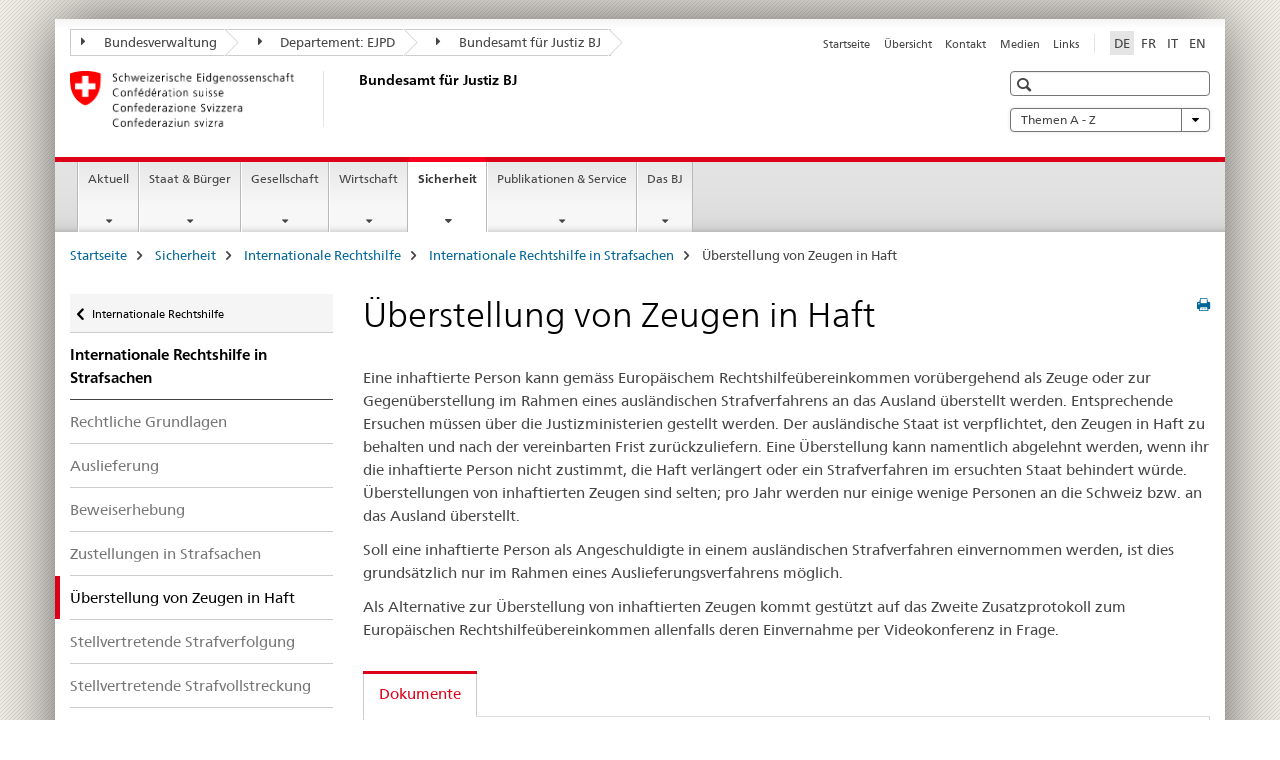

--- FILE ---
content_type: text/html;charset=utf-8
request_url: https://www.fedpol.admin.ch/bj/de/home/sicherheit/rechtshilfe/strafsachen/ueberstellung-zeugen.html
body_size: 11488
content:

<!DOCTYPE HTML>
<!--[if lt IE 7 ]> <html lang="de" class="no-js ie6 oldie"> <![endif]-->
<!--[if IE 7 ]> <html lang="de" class="no-js ie7 oldie"> <![endif]-->
<!--[if IE 8 ]> <html lang="de" class="no-js ie8 oldie"> <![endif]-->
<!--[if IE 9 ]> <html lang="de" class="no-js ie9"> <![endif]-->
<!--[if gt IE 9 ]><!--><html lang="de" class="no-js no-ie"> <!--<![endif]-->


    
<head>
    
    


	
	
		<title>Überstellung von Zeugen in Haft</title>
	
	


<meta charset="utf-8" />
<meta http-equiv="X-UA-Compatible" content="IE=edge" />
<meta name="viewport" content="width=device-width, initial-scale=1.0" />
<meta http-equiv="cleartype" content="on" />


	<meta name="msapplication-TileColor" content="#ffffff"/>
	<meta name="msapplication-TileImage" content="/etc/designs/core/frontend/guidelines/img/ico/mstile-144x144.png"/>
	<meta name="msapplication-config" content="/etc/designs/core/frontend/guidelines/img/ico/browserconfig.xml"/>



	
	
		
	


	<meta name="keywords" content="Artikel" />




<meta name="language" content="de" />
<meta name="author" content="Bundesamt für Justiz " />




	<!-- current page in other languages -->
	
		<link rel="alternate" type="text/html" href="/bj/de/home/sicherheit/rechtshilfe/strafsachen/ueberstellung-zeugen.html" hreflang="de" lang="de"/>
	
		<link rel="alternate" type="text/html" href="/bj/en/home/sicherheit/rechtshilfe/strafsachen/ueberstellung-zeugen.html" hreflang="en" lang="en"/>
	
		<link rel="alternate" type="text/html" href="/bj/it/home/sicherheit/rechtshilfe/strafsachen/ueberstellung-zeugen.html" hreflang="it" lang="it"/>
	
		<link rel="alternate" type="text/html" href="/bj/fr/home/sicherheit/rechtshilfe/strafsachen/ueberstellung-zeugen.html" hreflang="fr" lang="fr"/>
	




	<meta name="twitter:card" content="summary"/>
	
	
		<meta property="og:url" content="https://www.metas.ch/bj/de/home/sicherheit/rechtshilfe/strafsachen/ueberstellung-zeugen.html"/>
	
	<meta property="og:type" content="article"/>
	
		<meta property="og:title" content="Überstellung von Zeugen in Haft"/>
	
	
	






    









	<!--style type="text/css" id="antiClickjack">body{display:none !important;}</style-->
	<script type="text/javascript">

		var styleElement = document.createElement('STYLE');
		styleElement.setAttribute('id', 'antiClickjack');
		styleElement.setAttribute('type', 'text/css');
		styleElement.innerHTML = 'body {display:none !important;}';
		document.getElementsByTagName('HEAD')[0].appendChild(styleElement);

		if (self === top) {
			var antiClickjack = document.getElementById("antiClickjack");
			antiClickjack.parentNode.removeChild(antiClickjack);
		} else {
			top.location = self.location;
		}
	</script>




<script src="/etc.clientlibs/clientlibs/granite/jquery.min.js"></script>
<script src="/etc.clientlibs/clientlibs/granite/utils.min.js"></script>



	<script>
		Granite.I18n.init({
			locale: "de",
			urlPrefix: "/libs/cq/i18n/dict."
		});
	</script>



	<link rel="stylesheet" href="/etc/designs/core/frontend/guidelines.min.css" type="text/css">

	<link rel="stylesheet" href="/etc/designs/core/frontend/modules.min.css" type="text/css">

	
	<link rel="shortcut icon" href="/etc/designs/core/frontend/guidelines/img/ico/favicon.ico">
	<link rel="apple-touch-icon" sizes="57x57" href="/etc/designs/core/frontend/guidelines/img/ico/apple-touch-icon-57x57.png"/>
	<link rel="apple-touch-icon" sizes="114x114" href="/etc/designs/core/frontend/guidelines/img/ico/apple-touch-icon-114x114.png"/>
	<link rel="apple-touch-icon" sizes="72x72" href="/etc/designs/core/frontend/guidelines/img/ico/apple-touch-icon-72x72.png"/>
	<link rel="apple-touch-icon" sizes="144x144" href="/etc/designs/core/frontend/guidelines/img/ico/apple-touch-icon-144x144.png"/>
	<link rel="apple-touch-icon" sizes="60x60" href="/etc/designs/core/frontend/guidelines/img/ico/apple-touch-icon-60x60.png"/>
	<link rel="apple-touch-icon" sizes="120x120" href="/etc/designs/core/frontend/guidelines/img/ico/apple-touch-icon-120x120.png"/>
	<link rel="apple-touch-icon" sizes="76x76" href="/etc/designs/core/frontend/guidelines/img/ico/apple-touch-icon-76x76.png"/>
	<link rel="icon" type="image/png" href="/etc/designs/core/frontend/guidelines/img/ico/favicon-96x96.png" sizes="96x96"/>
	<link rel="icon" type="image/png" href="/etc/designs/core/frontend/guidelines/img/ico/favicon-16x16.png" sizes="16x16"/>
	<link rel="icon" type="image/png" href="/etc/designs/core/frontend/guidelines/img/ico/favicon-32x32.png" sizes="32x32"/>







	<!--[if lt IE 9]>
		<script src="https://cdnjs.cloudflare.com/polyfill/v2/polyfill.js?version=4.8.0"></script>
	<![endif]-->



    



    
        

	

    

</head>


    

<body class="mod mod-layout   skin-layout-template-contentpagewide" data-glossary="/bj/de/home.glossaryjs.json">

<div class="mod mod-contentpage">
<ul class="access-keys" role="navigation">
    <li><a href="/bj/de/home.html" accesskey="0">Homepage</a></li>
    
    <li><a href="#main-navigation" accesskey="1">Main navigation</a></li>
    
    
    <li><a href="#content" accesskey="2">Content area</a></li>
    
    
    <li><a href="#site-map" accesskey="3">Sitemap</a></li>
    
    
    <li><a href="#search-field" accesskey="4">Search</a></li>
    
</ul>
</div>

<!-- begin: container -->
<div class="container container-main">

    


<header style="background-size: cover; background-image:" role="banner">
	

	<div class="clearfix">
		
			


	



	<nav class="navbar treecrumb pull-left">

		
		
			<h2 class="sr-only">Bundesamt für Justiz BJ</h2>
		

		
			
				<ul class="nav navbar-nav">
				

						

						
						<li class="dropdown">
							
							
								
									<a id="federalAdministration-dropdown" href="#" aria-label="Bundesverwaltung" class="dropdown-toggle" data-toggle="dropdown"><span class="icon icon--right"></span> Bundesverwaltung</a>
								
								
							

							
								
								<ul class="dropdown-menu" role="menu" aria-labelledby="federalAdministration-dropdown">
									
										
										<li class="dropdown-header">
											
												
													<a href="http://www.admin.ch/" aria-label="Bundesverwaltung admin.ch" target="_blank" title="">Bundesverwaltung admin.ch</a>
												
												
											

											
											
												
													<ul>
														<li>
															
																
																
																
																	<a href="http://www.bk.admin.ch" aria-label="BK: Schweizerische Bundeskanzlei" target="_blank" title=""> BK: Schweizerische Bundeskanzlei</a>
																
															
														</li>
													</ul>
												
											
												
													<ul>
														<li>
															
																
																
																
																	<a href="http://www.eda.admin.ch/" aria-label="EDA: Eidgenössisches Departement für auswärtige Angelegenheiten" target="_blank" title=""> EDA: Eidgenössisches Departement für auswärtige Angelegenheiten</a>
																
															
														</li>
													</ul>
												
											
												
													<ul>
														<li>
															
																
																
																
																	<a href="http://www.edi.admin.ch/" aria-label="EDI: Eidgenössisches Department des Innern" target="_blank" title=""> EDI: Eidgenössisches Department des Innern</a>
																
															
														</li>
													</ul>
												
											
												
													<ul>
														<li>
															
																
																
																
																	<a href="http://www.ejpd.admin.ch/" aria-label="EJPD: Eidgenössisches Justiz- und Polizeidepartment" target="_blank" title=""> EJPD: Eidgenössisches Justiz- und Polizeidepartment</a>
																
															
														</li>
													</ul>
												
											
												
													<ul>
														<li>
															
																
																
																
																	<a href="http://www.vbs.admin.ch/" aria-label="VBS: Eidgenössisches Department für Verteidigung, Bevölkerungsschutz und Sport" target="_blank" title=""> VBS: Eidgenössisches Department für Verteidigung, Bevölkerungsschutz und Sport</a>
																
															
														</li>
													</ul>
												
											
												
													<ul>
														<li>
															
																
																
																
																	<a href="http://www.efd.admin.ch/" aria-label="EFD: Eidgenössisches Finanzdepartement" target="_blank" title=""> EFD: Eidgenössisches Finanzdepartement</a>
																
															
														</li>
													</ul>
												
											
												
													<ul>
														<li>
															
																
																
																
																	<a href="https://www.wbf.admin.ch" aria-label="WBF: Eidgenössisches Departement für Wirtschaft, Bildung und Forschung" target="_blank" title=""> WBF: Eidgenössisches Departement für Wirtschaft, Bildung und Forschung</a>
																
															
														</li>
													</ul>
												
											
												
													<ul>
														<li>
															
																
																
																
																	<a href="http://www.uvek.admin.ch/" aria-label="UVEK: Eidgenössisches Department für Umwelt, Verkehr, Energie und Kommunikation" target="_blank" title=""> UVEK: Eidgenössisches Department für Umwelt, Verkehr, Energie und Kommunikation</a>
																
															
														</li>
													</ul>
												
											
										</li>
									
								</ul>
							
						</li>
					

						

						
						<li class="dropdown">
							
							
								
									<a id="departement-dropdown" href="#" aria-label="Departement: EJPD" class="dropdown-toggle" data-toggle="dropdown"><span class="icon icon--right"></span> Departement: EJPD</a>
								
								
							

							
								
								<ul class="dropdown-menu" role="menu" aria-labelledby="departement-dropdown">
									
										
										<li class="dropdown-header">
											
												
													<a href="http://www.ejpd.admin.ch/" aria-label="EJPD: Eidgenössisches Justiz- und Polizeidepartment" target="_blank" title="">EJPD: Eidgenössisches Justiz- und Polizeidepartment</a>
												
												
											

											
											
												
													<ul>
														<li>
															
																
																
																
																	<a href="/bj/de/home.html" aria-label="BJ: Bundesamt für Justiz" data-skipextcss="true"> BJ: Bundesamt für Justiz</a>
																
															
														</li>
													</ul>
												
											
												
													<ul>
														<li>
															
																
																
																
																	<a href="https://www.fedpol.admin.ch" aria-label="fedpol: Bundesamt für Polizei" target="_blank" title=""> fedpol: Bundesamt für Polizei</a>
																
															
														</li>
													</ul>
												
											
												
													<ul>
														<li>
															
																
																
																
																	<a href="https://www.sem.admin.ch" aria-label="SEM: Staatsekretariat für Migration" target="_blank" title=""> SEM: Staatsekretariat für Migration</a>
																
															
														</li>
													</ul>
												
											
												
													<ul>
														<li>
															
																
																
																
																	<a href="https://www.esbk.admin.ch" aria-label="ESBK: Eidgenössische Spielbankenkommission" target="_blank" title=""> ESBK: Eidgenössische Spielbankenkommission</a>
																
															
														</li>
													</ul>
												
											
												
													<ul>
														<li>
															
																
																
																
																	<a href="https://www.eschk.admin.ch" aria-label="ESchK: Eidgenössische Schiedskommission für die Verwertung von Urheberrechten und verwandten Schutzrechten" target="_blank" title=""> ESchK: Eidgenössische Schiedskommission für die Verwertung von Urheberrechten und verwandten Schutzrechten</a>
																
															
														</li>
													</ul>
												
											
												
													<ul>
														<li>
															
																
																
																
																	<a href="http://www.nkvf.admin.ch/" aria-label="NKVF: Nationale Kommission zur Verhütung von Folter" target="_blank" title=""> NKVF: Nationale Kommission zur Verhütung von Folter</a>
																
															
														</li>
													</ul>
												
											
												
													<ul>
														<li>
															
																
																
																
																	<a href="http://www.ige.ch/" aria-label="IGE: Eidgenössisches Institut für Geistiges Eigentum" target="_blank" title=""> IGE: Eidgenössisches Institut für Geistiges Eigentum</a>
																
															
														</li>
													</ul>
												
											
												
													<ul>
														<li>
															
																
																
																
																	<a href="http://www.isdc.ch/de/" aria-label="SIR: Schweizerisches Institut für Rechtsvergleichung" target="_blank" title=""> SIR: Schweizerisches Institut für Rechtsvergleichung</a>
																
															
														</li>
													</ul>
												
											
												
													<ul>
														<li>
															
																
																
																
																	<a href="http://www.metas.ch/" aria-label="METAS: Eidgenössisches Institut für Metrologie" target="_blank" title=""> METAS: Eidgenössisches Institut für Metrologie</a>
																
															
														</li>
													</ul>
												
											
												
													<ul>
														<li>
															
																
																
																
																	<a href="https://www.rab-asr.ch/" aria-label="RAB: Eidgenössische Revisionsaufsichtsbehörde" target="_blank" title=""> RAB: Eidgenössische Revisionsaufsichtsbehörde</a>
																
															
														</li>
													</ul>
												
											
												
													<ul>
														<li>
															
																
																
																
																	<a href="http://www.isc-ejpd.admin.ch/" aria-label="ISC-EJPD: Informatik Service Center" target="_blank" title=""> ISC-EJPD: Informatik Service Center</a>
																
															
														</li>
													</ul>
												
											
												
													<ul>
														<li>
															
																
																
																
																	<a href="https://www.li.admin.ch/de/index.html" aria-label="Dienst Überwachung Post- und Fernmeldeverkehr" target="_blank" title=""> Dienst Überwachung Post- und Fernmeldeverkehr</a>
																
															
														</li>
													</ul>
												
											
										</li>
									
								</ul>
							
						</li>
					

						

						
						<li class="dropdown">
							
							
								
								
									<a id="federalOffice-dropdown" href="#" aria-label="Bundesamt für Justiz BJ" class="dropdown-toggle"><span class="icon icon--right"></span> Bundesamt für Justiz BJ</a>
								
							

							
						</li>
					
				</ul>
			
			
		
	</nav>




		

		
<!-- begin: metanav -->
<section class="nav-services clearfix">
	
	
		


	
	<h2>Überstellung von Zeugen in Haft</h2>

	

		
		

		<nav class="nav-lang">
			<ul>
				
					<li>
						
							
								<a class="active" lang="de" title="Deutsch selected" aria-label="Deutsch selected">DE</a>
							
							
							
						
					</li>
				
					<li>
						
							
							
								<a href="/bj/fr/home/sicherheit/rechtshilfe/strafsachen/ueberstellung-zeugen.html" lang="fr" title="Französisch" aria-label="Französisch">FR</a>
							
							
						
					</li>
				
					<li>
						
							
							
								<a href="/bj/it/home/sicherheit/rechtshilfe/strafsachen/ueberstellung-zeugen.html" lang="it" title="Italienisch" aria-label="Italienisch">IT</a>
							
							
						
					</li>
				
					<li>
						
							
							
								<a href="/bj/en/home/sicherheit/rechtshilfe/strafsachen/ueberstellung-zeugen.html" lang="en" title="Englisch" aria-label="Englisch">EN</a>
							
							
						
					</li>
				
			</ul>
		</nav>

	


		
		

    
        
            
            

                
                <h2 class="sr-only">Service navigation</h2>

                <nav class="nav-service">
                    <ul>
                        
                        
                            <li><a href="/bj/de/home.html" title="Startseite" aria-label="Startseite" data-skipextcss="true">Startseite</a></li>
                        
                            <li><a href="/bj/de/home/sitemap.html" title="&Uuml;bersicht" aria-label="&Uuml;bersicht" data-skipextcss="true">&Uuml;bersicht</a></li>
                        
                            <li><a href="/bj/de/home/das-bj/kontakt.html" title="Kontakt" aria-label="Kontakt" data-skipextcss="true">Kontakt</a></li>
                        
                            <li><a href="/bj/de/home/das-bj/kontakt/medienstelle.html" title="Medien" aria-label="Medien" data-skipextcss="true">Medien</a></li>
                        
                            <li><a href="/bj/de/home/das-bj/links.html" title="Links" aria-label="Links" data-skipextcss="true">Links</a></li>
                        
                    </ul>
                </nav>

            
        
    


	
	
</section>
<!-- end: metanav -->

	</div>

	
		

	
	
		
<div class="mod mod-logo">
    
        
        
            
                <a href="/bj/de/home.html" class="brand  hidden-xs" id="logo" title="Startseite" aria-label="Startseite">
                    
                        
                            <img src="/bj/de/_jcr_content/logo/image.imagespooler.png/1591345453122/logo.png" alt="Bundesamt f&#252;r Justiz BJ"/>
                        
                        
                    
                    <h2 id="logo-desktop-departement">Bundesamt f&uuml;r Justiz BJ
                    </h2>
                </a>
                
            
        
    
</div>

	


	

 	
		


	



	
	
		

<div class="mod mod-searchfield">

	
		

		
			

			<!-- begin: sitesearch desktop-->
			<div class="mod mod-searchfield global-search global-search-standard">
				<form action="/bj/de/home/suche.html" class="form-horizontal form-search pull-right">
					<h2 class="sr-only">Suche</h2>
					<label for="search-field" class="sr-only"></label>
					<input id="search-field" name="query" class="form-control search-field" type="text" placeholder=""/>
                    <button class="icon icon--search icon--before" tabindex="0" role="button">
                        <span class="sr-only"></span>
                    </button>
                    <button class="icon icon--close icon--after search-reset" tabindex="0" role="button"><span class="sr-only"></span></button>
					<div class="search-results">
						<div class="search-results-list"></div>
					</div>
				</form>
			</div>
			<!-- end: sitesearch desktop-->

		
	

</div>

	



	

	
		


	

<div class="mod mod-themes">
	

		<nav class="navbar yamm yamm--select ddl-to-modal">
			<h2 class="sr-only">Themen A - Z</h2>
			<ul>
				<!-- Init dropdown with the `pull-right` class if you want to have your Topics select on the right -->
				<li class="dropdown pull-right">
					<a href="#" class="dropdown-toggle" data-toggle="dropdown">
						Themen A - Z <span class="icon icon--bottom"></span>
					</a>
					<!-- begin: flyout -->
					<ul class="dropdown-menu">
						<li>
							<!-- The `yamm-content` can contain any kind of content like tab, table, list, article... -->
							<div class="yamm-content container-fluid">

								
								<div class="row">
									<div class="col-sm-12">
										<button class="yamm-close btn btn-link icon icon--after icon--close pull-right">
											Schliessen
										</button>
									</div>
								</div>

								
				                <ul class="nav nav-tabs">
				                	
				                	
				                		<li><a href="#mf_keywords_tab" data-toggle="tab" data-url="/bj/de/_jcr_content/themes.keywordsinit.html">Stichwörter</a></li>
				                	
				                	
				                </ul>

				                
				                <div class="tab-content">
								

								
								
									<div class="tab-pane" id="mf_keywords_tab"></div>
									<h2 class="sr-only visible-print-block">Stichwörter</h2>
								

								
								
								</div>
							</div>
						</li>
					</ul>
				</li>
			</ul>
		</nav>


</div>






	

 	


</header>



    


	
	
		

<div class="mod mod-mainnavigation">

	<!-- begin: mainnav -->
	<div class="nav-main yamm navbar" id="main-navigation">

		<h2 class="sr-only">
			Hauptnavigation
		</h2>

		
			


<!-- mobile mainnav buttonbar -->
 <section class="nav-mobile">
	<div class="table-row">
		<div class="nav-mobile-header">
			<div class="table-row">
				<span class="nav-mobile-logo">
					
						
						
							<img src="/etc/designs/core/frontend/guidelines/img/swiss.svg" onerror="this.onerror=null; this.src='/etc/designs/core/frontend/guidelines/img/swiss.png'" alt="Bundesamt für Justiz "/>
						
					
				</span>
				<h2>
					<a href="/bj/de/home.html" title="Startseite" aria-label="Startseite">Bundesamt für Justiz</a>
				</h2>
			</div>
		</div>
		<div class="table-cell dropdown">
			<a href="#" class="nav-mobile-menu dropdown-toggle" data-toggle="dropdown">
				<span class="icon icon--menu"></span>
			</a>
			<div class="drilldown dropdown-menu" role="menu">
				<div class="drilldown-container">
					<nav class="nav-page-list">
						
							<ul aria-controls="submenu">
								
									
									
										<li>
											
												
												
													<a href="/bj/de/home/aktuell.html">Aktuell</a>
												
											
										</li>
									
								
							</ul>
						
							<ul aria-controls="submenu">
								
									
									
										<li>
											
												
												
													<a href="/bj/de/home/staat.html">Staat &amp; Bürger</a>
												
											
										</li>
									
								
							</ul>
						
							<ul aria-controls="submenu">
								
									
									
										<li>
											
												
												
													<a href="/bj/de/home/gesellschaft.html">Gesellschaft</a>
												
											
										</li>
									
								
							</ul>
						
							<ul aria-controls="submenu">
								
									
									
										<li>
											
												
												
													<a href="/bj/de/home/wirtschaft.html">Wirtschaft</a>
												
											
										</li>
									
								
							</ul>
						
							<ul aria-controls="submenu">
								
									
									
										<li>
											
												
												
													<a href="/bj/de/home/sicherheit.html">Sicherheit</a>
												
											
										</li>
									
								
							</ul>
						
							<ul aria-controls="submenu">
								
									
									
										<li>
											
												
												
													<a href="/bj/de/home/publiservice.html">Publikationen &amp; Service</a>
												
											
										</li>
									
								
							</ul>
						
							<ul aria-controls="submenu">
								
									
									
										<li>
											
												
												
													<a href="/bj/de/home/das-bj.html">Das BJ</a>
												
											
										</li>
									
								
							</ul>
						

						<button class="yamm-close-bottom" aria-label="Schliessen">
							<span class="icon icon--top" aria-hidden="true"></span>
						</button>
					</nav>
				</div>
			</div>
		</div>
		<div class="table-cell dropdown">
			<a href="#" class="nav-mobile-menu dropdown-toggle" data-toggle="dropdown">
				<span class="icon icon--search"></span>
			</a>
			<div class="dropdown-menu" role="menu">
				
				



	
		


<div class="mod mod-searchfield">

    
        <div class="mod mod-searchfield global-search global-search-mobile">
            <form action="/bj/de/home/suche.html" class="form  mod-searchfield-mobile" role="form">
                <h2 class="sr-only">Suche</h2>
                <label for="search-field-phone" class="sr-only">
                    
                </label>
                <input id="search-field-phone" name="query" class="search-input form-control" type="text" placeholder=""/>
                <button class="icon icon--search icon--before" tabindex="0" role="button">
                    <span class="sr-only"></span>
                </button>
                <button class="icon icon--close icon--after search-reset" tabindex="0" role="button"><span class="sr-only"></span></button>

                <div class="search-results">
                    <div class="search-results-list"></div>
                </div>
            </form>
        </div>
    

</div>

	
	


				
			</div>
		</div>
	</div>
</section>

		

		
		<ul class="nav navbar-nav" aria-controls="submenu">

			
			

				
                
				

				<li class="dropdown yamm-fw  ">
					
						
			      		
							<a href="/bj/de/home/aktuell.html" aria-label="Aktuell" class="dropdown-toggle" data-toggle="dropdown" data-url="/bj/de/home/aktuell/_jcr_content/par.html">Aktuell</a>
							
							<ul class="dropdown-menu" role="menu" aria-controls="submenu">
								<li>
									<div class="yamm-content container-fluid">
										<div class="row">
											<div class="col-sm-12">
												<button class="yamm-close btn btn-link icon icon--after icon--close pull-right">Schliessen</button>
											</div>
										</div>
										<div class="row">
											<div class="col-md-12 main-column">

											</div>
										</div>
										<br><br><br>
										<button class="yamm-close-bottom" aria-label="Schliessen"><span class="icon icon--top"></span></button>
									</div>
								</li>
							</ul>
						
					
				</li>
			

				
                
				

				<li class="dropdown yamm-fw  ">
					
						
			      		
							<a href="/bj/de/home/staat.html" aria-label="Staat &amp; Bürger" class="dropdown-toggle" data-toggle="dropdown" data-url="/bj/de/home/staat/_jcr_content/par.html">Staat &amp; Bürger</a>
							
							<ul class="dropdown-menu" role="menu" aria-controls="submenu">
								<li>
									<div class="yamm-content container-fluid">
										<div class="row">
											<div class="col-sm-12">
												<button class="yamm-close btn btn-link icon icon--after icon--close pull-right">Schliessen</button>
											</div>
										</div>
										<div class="row">
											<div class="col-md-12 main-column">

											</div>
										</div>
										<br><br><br>
										<button class="yamm-close-bottom" aria-label="Schliessen"><span class="icon icon--top"></span></button>
									</div>
								</li>
							</ul>
						
					
				</li>
			

				
                
				

				<li class="dropdown yamm-fw  ">
					
						
			      		
							<a href="/bj/de/home/gesellschaft.html" aria-label="Gesellschaft" class="dropdown-toggle" data-toggle="dropdown" data-url="/bj/de/home/gesellschaft/_jcr_content/par.html">Gesellschaft</a>
							
							<ul class="dropdown-menu" role="menu" aria-controls="submenu">
								<li>
									<div class="yamm-content container-fluid">
										<div class="row">
											<div class="col-sm-12">
												<button class="yamm-close btn btn-link icon icon--after icon--close pull-right">Schliessen</button>
											</div>
										</div>
										<div class="row">
											<div class="col-md-12 main-column">

											</div>
										</div>
										<br><br><br>
										<button class="yamm-close-bottom" aria-label="Schliessen"><span class="icon icon--top"></span></button>
									</div>
								</li>
							</ul>
						
					
				</li>
			

				
                
				

				<li class="dropdown yamm-fw  ">
					
						
			      		
							<a href="/bj/de/home/wirtschaft.html" aria-label="Wirtschaft" class="dropdown-toggle" data-toggle="dropdown" data-url="/bj/de/home/wirtschaft/_jcr_content/par.html">Wirtschaft</a>
							
							<ul class="dropdown-menu" role="menu" aria-controls="submenu">
								<li>
									<div class="yamm-content container-fluid">
										<div class="row">
											<div class="col-sm-12">
												<button class="yamm-close btn btn-link icon icon--after icon--close pull-right">Schliessen</button>
											</div>
										</div>
										<div class="row">
											<div class="col-md-12 main-column">

											</div>
										</div>
										<br><br><br>
										<button class="yamm-close-bottom" aria-label="Schliessen"><span class="icon icon--top"></span></button>
									</div>
								</li>
							</ul>
						
					
				</li>
			

				
                
				

				<li class="dropdown yamm-fw  current">
					
						
			      		
							<a href="/bj/de/home/sicherheit.html" aria-label="Sicherheit" class="dropdown-toggle" data-toggle="dropdown" data-url="/bj/de/home/sicherheit/_jcr_content/par.html">Sicherheit<span class="sr-only">current page</span></a>
							
							<ul class="dropdown-menu" role="menu" aria-controls="submenu">
								<li>
									<div class="yamm-content container-fluid">
										<div class="row">
											<div class="col-sm-12">
												<button class="yamm-close btn btn-link icon icon--after icon--close pull-right">Schliessen</button>
											</div>
										</div>
										<div class="row">
											<div class="col-md-12 main-column">

											</div>
										</div>
										<br><br><br>
										<button class="yamm-close-bottom" aria-label="Schliessen"><span class="icon icon--top"></span></button>
									</div>
								</li>
							</ul>
						
					
				</li>
			

				
                
				

				<li class="dropdown yamm-fw  ">
					
						
			      		
							<a href="/bj/de/home/publiservice.html" aria-label="Publikationen &amp; Service" class="dropdown-toggle" data-toggle="dropdown" data-url="/bj/de/home/publiservice/_jcr_content/par.html">Publikationen &amp; Service</a>
							
							<ul class="dropdown-menu" role="menu" aria-controls="submenu">
								<li>
									<div class="yamm-content container-fluid">
										<div class="row">
											<div class="col-sm-12">
												<button class="yamm-close btn btn-link icon icon--after icon--close pull-right">Schliessen</button>
											</div>
										</div>
										<div class="row">
											<div class="col-md-12 main-column">

											</div>
										</div>
										<br><br><br>
										<button class="yamm-close-bottom" aria-label="Schliessen"><span class="icon icon--top"></span></button>
									</div>
								</li>
							</ul>
						
					
				</li>
			

				
                
				

				<li class="dropdown yamm-fw  ">
					
						
			      		
							<a href="/bj/de/home/das-bj.html" aria-label="Das BJ" class="dropdown-toggle" data-toggle="dropdown" data-url="/bj/de/home/das-bj/_jcr_content/par.html">Das BJ</a>
							
							<ul class="dropdown-menu" role="menu" aria-controls="submenu">
								<li>
									<div class="yamm-content container-fluid">
										<div class="row">
											<div class="col-sm-12">
												<button class="yamm-close btn btn-link icon icon--after icon--close pull-right">Schliessen</button>
											</div>
										</div>
										<div class="row">
											<div class="col-md-12 main-column">

											</div>
										</div>
										<br><br><br>
										<button class="yamm-close-bottom" aria-label="Schliessen"><span class="icon icon--top"></span></button>
									</div>
								</li>
							</ul>
						
					
				</li>
			
		</ul>
	</div>
</div>

	



    

<!-- begin: main -->
<div class="container-fluid hidden-xs">
	<div class="row">
		<div class="col-sm-12">
			
	


<div class="mod mod-breadcrumb">
	<h2 id="br1" class="sr-only">Seitenpfad (Breadcrumb)</h2>
	<ol class="breadcrumb" role="menu" aria-labelledby="br1">
		
			<li><a href="/bj/de/home.html" title="Startseite" aria-label="Startseite">Startseite</a><span class="icon icon--greater"></span></li>
		
			<li><a href="/bj/de/home/sicherheit.html" title="Sicherheit" aria-label="Sicherheit">Sicherheit</a><span class="icon icon--greater"></span></li>
		
			<li><a href="/bj/de/home/sicherheit/rechtshilfe.html" title="Internationale Rechtshilfe" aria-label="Internationale Rechtshilfe">Internationale Rechtshilfe</a><span class="icon icon--greater"></span></li>
		
			<li><a href="/bj/de/home/sicherheit/rechtshilfe/strafsachen.html" title="Internationale Rechtshilfe in Strafsachen" aria-label="Internationale Rechtshilfe in Strafsachen">Internationale Rechtshilfe in Strafsachen</a><span class="icon icon--greater"></span></li>
		
		<li class="active" role="presentation">Überstellung von Zeugen in Haft</li>
	</ol>
</div>

	
		</div>
	</div>
</div>



	
	
		<div class="container-fluid">
			

<div class="row">
	<div class="col-sm-4 col-md-3 drilldown">
		

<div class="mod mod-leftnavigation">

		<a href="#collapseSubNav" data-toggle="collapse" class="collapsed visible-xs">Unternavigation</a>
		<div class="drilldown-container">
			<nav class="nav-page-list">
				
					<a href="/bj/de/home/sicherheit/rechtshilfe.html" class="icon icon--before icon--less visible-xs">Zurück</a>

					<a href="/bj/de/home/sicherheit/rechtshilfe.html" class="icon icon--before icon--less"><span class="sr-only">Zurück </span>Internationale Rechtshilfe</a>
				
				<ul>
					
						
							
							
								<li class="list-emphasis">
									<a href="/bj/de/home/sicherheit/rechtshilfe/strafsachen.html">Internationale Rechtshilfe in Strafsachen</a>
								</li>
							
						
					

					
					
					

					
						
							
							
								
									
									
										<li>
											<a href="/bj/de/home/sicherheit/rechtshilfe/strafsachen/rechtsgrundlagen.html">Rechtliche Grundlagen</a>
										</li>
									
								
							
						
					
						
							
							
								
									
									
										<li>
											<a href="/bj/de/home/sicherheit/rechtshilfe/strafsachen/auslieferung.html">Auslieferung</a>
										</li>
									
								
							
						
					
						
							
							
								
									
									
										<li>
											<a href="/bj/de/home/sicherheit/rechtshilfe/strafsachen/beweiserhebung.html">Beweiserhebung</a>
										</li>
									
								
							
						
					
						
							
							
								
									
									
										<li>
											<a href="/bj/de/home/sicherheit/rechtshilfe/strafsachen/zustellungen.html">Zustellungen in Strafsachen</a>
										</li>
									
								
							
						
					
						
							
								<li class="active">
									Überstellung von Zeugen in Haft <span class="sr-only">selected</span>
								</li>
							
							
						
					
						
							
							
								
									
									
										<li>
											<a href="/bj/de/home/sicherheit/rechtshilfe/strafsachen/strafverfolgung.html">Stellvertretende Strafverfolgung</a>
										</li>
									
								
							
						
					
						
							
							
								
									
									
										<li>
											<a href="/bj/de/home/sicherheit/rechtshilfe/strafsachen/strafvollstreckung.html">Stellvertretende Strafvollstreckung</a>
										</li>
									
								
							
						
					
						
							
							
								
									
									
										<li>
											<a href="/bj/de/home/sicherheit/rechtshilfe/strafsachen/ueberstellung-verurteilte.html">Überstellung verurteilter Personen</a>
										</li>
									
								
							
						
					
						
							
							
								
									
									
										<li>
											<a href="/bj/de/home/sicherheit/rechtshilfe/strafsachen/sharing.html">Teilung eingezogener Vermögenswerte (Sharing)</a>
										</li>
									
								
							
						
					
						
							
							
								
									
									
										<li>
											<a href="/bj/de/home/sicherheit/rechtshilfe/strafsachen/strafgerichtshof.html">Internationaler Strafgerichtshof</a>
										</li>
									
								
							
						
					
						
							
							
								
									
									
										<li>
											<a href="/bj/de/home/sicherheit/rechtshilfe/strafsachen/staatsvertragsnetz.html">Ausbau des Staatsvertragsnetzes</a>
										</li>
									
								
							
						
					
				</ul>
			</nav>
		</div>

</div>

	</div>
	<div class="col-sm-8 col-md-9 main-column main-content js-glossary-context" id="content">
    	

<div class="visible-xs visible-sm">
	<p><a href="#context-sidebar" class="icon icon--before icon--root">Navigation</a></p>
</div>

<div class="contentHead">
	



<div class="mod mod-backtooverview">
	
</div>


	
	


	
	
		<a href="javascript:$.printPreview.printPreview()" onclick="" class="icon icon--before icon--print pull-right" title="Seite drucken"></a>
	




	
	

<div class="mod mod-contentpagewide">
    <h1 class="text-inline">Überstellung von Zeugen in Haft</h1>
</div>

</div>	






<div class="mod mod-textimage">
    
<div class="clearfix">
    
        
        

            
                
                
                    
                
            
            
            
            <p>Eine inhaftierte Person kann gemäss Europäischem Rechtshilfeübereinkommen vorübergehend als Zeuge oder zur Gegenüberstellung im Rahmen eines ausländischen Strafverfahrens an das Ausland überstellt werden. Entsprechende Ersuchen müssen über die Justizministerien gestellt werden. Der ausländische Staat ist verpflichtet, den Zeugen in Haft zu behalten und nach der vereinbarten Frist zurückzuliefern. Eine Überstellung kann namentlich abgelehnt werden, wenn ihr die inhaftierte Person nicht zustimmt, die Haft verlängert oder ein Strafverfahren im ersuchten Staat behindert würde. Überstellungen von inhaftierten Zeugen sind selten; pro Jahr werden nur einige wenige Personen an die Schweiz bzw. an das Ausland überstellt.</p>
<p>Soll eine inhaftierte Person als Angeschuldigte in einem ausländischen Strafverfahren einvernommen werden, ist dies grundsätzlich nur im Rahmen eines Auslieferungsverfahrens möglich.</p>
<p>Als Alternative zur Überstellung von inhaftierten Zeugen kommt gestützt auf das Zweite Zusatzprotokoll zum Europäischen Rechtshilfeübereinkommen allenfalls deren Einvernahme per Videokonferenz in Frage.</p>

            
        
    
</div>

</div>

<div class="mod mod-tabs">
    
    
        
        
            
                
                

                    
                        <a id="context-sidebar"></a>
                        
                    

                    <!-- Nav tabs -->
                    <ul class="nav nav-tabs">
                        

                        
                            
                            
                            
                            

                            

                            <li class="active">
                                <a href="#tab__content_bj_de_home_sicherheit_rechtshilfe_strafsachen_ueberstellung-zeugen_jcr_content_par_tabctrl" data-toggle="tab">
                                    
                                        
                                        
                                            Dokumente
                                        
                                    
                                </a>
                            </li>

                        
                    </ul>

                    <!-- Tab panes -->
                    <div class="tab-content tab-border">
                        

                        
                            
                            <div class="tab-pane clearfix active" id="tab__content_bj_de_home_sicherheit_rechtshilfe_strafsachen_ueberstellung-zeugen_jcr_content_par_tabctrl">
                                <h2 class="sr-only visible-print-block">Dokumente</h2>
                                






    <div class="multilist " id="id_aa7c0fc9de397ca1519a5a040ed4dceb-box">

        

        

        <div class="" id="id_aa7c0fc9de397ca1519a5a040ed4dceb-box-content">
            <ul class="list-unstyled ">
                
                    <li class="">
                        
                        
                        
                        
                        <a href="/dam/bj/de/data/sicherheit/rechtshilfe/strafsachen/ueberstellung-zeugen/ueberstellung-zeugen.pdf.download.pdf/ueberstellung-zeugen-d.pdf" title="Fact Sheet: Überstellung von Zeugen in Haft" class="icon icon--before icon--pdf">Fact Sheet: &Uuml;berstellung von Zeugen in Haft<span class="text-dimmed"> (PDF, 15 kB, 01.01.2016)</span></a></a>
                        
                    </li>
                
            </ul>

            
        </div>

    </div>
    <link rel="stylesheet" href="/etc/designs/core/frontend/modules/multilist.min.css" type="text/css">
<script src="/etc/designs/core/frontend/modules/multilist.min.js"></script>


    <script type="text/javascript">
        $(document).ready(function () {
            Namics.multilist.init();
        });
    </script>






    
        
    



                            </div>
                        

                    </div>

                
            
        
    
    
</div>




    
        
    


		






<div class="mod mod-backtooverview">
	
</div>




<div class="clearfix">
	





	
	
	
		
	






	<p class="pull-left">
		
		

		
			<small>
				<span class="text-dimmed">Letzte Änderung&nbsp;11.12.2025</span>
			</small>
		
	</p>


	
	


	<p class="pull-right">
		<small>
			
				<a href="#" class="icon icon--before icon--power hidden-print">
					Zum Seitenanfang
				</a>
			
		</small>
	</p>
 
</div>


	
		


	

	
<div class="mod mod-socialshare">
	

	<div class="social-sharing" aria-labelledby="social_share">
		<label id="social_share" class="sr-only">Social share</label>
		
			<a href="#" aria-label="Facebook" data-analytics="facebook" onclick="window.open('https://www.facebook.com/sharer/sharer.php?u='+encodeURIComponent(location.href), 'share-dialog', 'width=626,height=436'); return false;">
				<img src="/etc/designs/core/frontend/guidelines/img/FB-f-Logo__blue_29.png" width="16px" height="16px" alt="">
			</a>
		
		
		
			<a href="#" aria-label="Twitter" data-analytics="twitter" onclick="window.open('http://twitter.com/share?text='+encodeURIComponent('Überstellung von Zeugen in Haft')+'&url='+encodeURIComponent(location.href), 'share-dialog', 'width=626,height=436'); return false;">
				<img src="/etc/designs/core/frontend/guidelines/img/Twitter_logo_blue.png" width="16px" height="16px" alt="">
			</a>
		

		
			<a href="#" aria-label="Xing" data-analytics="xing" onclick="window.open('https://www.xing.com/spi/shares/new?url='+encodeURIComponent(location.href), 'share-dialog', 'width=600,height=450'); return false;">
				<img src="/etc/designs/core/frontend/assets/img/ico-xing.png" width="16px" height="16px" alt=""/>
			</a>
		

		
			<a href="#" aria-label="LinkedIn" data-analytics="linkedin" onclick="window.open('https://www.linkedin.com/shareArticle?mini=true&url='+encodeURIComponent(location.href), 'share-dialog', 'width=600,height=450'); return false;">
				<img src="/etc/designs/core/frontend/assets/img/ico-linkedin.png" width="16px" height="16px" alt=""/>
			</a>
		
	</div>
</div>

	
	

	

    </div>

</div>

		</div>
	

<!-- end: main -->


    <span class="visible-print">https://www.metas.ch/content/bj/de/home/sicherheit/rechtshilfe/strafsachen/ueberstellung-zeugen.html</span>

    
<footer role="contentinfo">
	<h2 class="sr-only">Footer</h2>

  

  

  
  

  	

    
        
            <div class="container-fluid footer-service">
                <h3>Bundesamt für Justiz </h3>
                <nav>
                    <ul>
                        
                        
                            <li><a href="/bj/de/home.html" title="Startseite" aria-label="Startseite">Startseite</a></li>
                        
                            <li><a href="/bj/de/home/sitemap.html" title="&Uuml;bersicht" aria-label="&Uuml;bersicht">&Uuml;bersicht</a></li>
                        
                            <li><a href="/bj/de/home/das-bj/kontakt.html" title="Kontakt" aria-label="Kontakt">Kontakt</a></li>
                        
                            <li><a href="/bj/de/home/das-bj/kontakt/medienstelle.html" title="Medien" aria-label="Medien">Medien</a></li>
                        
                            <li><a href="/bj/de/home/das-bj/links.html" title="Links" aria-label="Links">Links</a></li>
                        
                    </ul>
                </nav>
            </div>
        
    



	

    	
			
			
				
					
<div class="site-map">
	<h2 class="sr-only">Footer</h2>

	<a href="#site-map" data-target="#site-map" data-toggle="collapse" class="site-map-toggle collapsed">Sitemap</a>

	<div class="container-fluid" id="site-map">
		<div class="col-sm-6 col-md-3">
			


<div class="mod mod-linklist">
	
	



	
		
		
			
				
					
						
					
					
				

				
					
					
						<h3>Aktuell</h3>
					
				

			
			
			
				
				
					<ul class="list-unstyled">
						
							<li>
								
									
										<a href="/bj/de/home/aktuell/mm.html" title="Medienmitteilungen" aria-label="Medienmitteilungen" data-skipextcss="true">Medienmitteilungen</a>
									
									
								
							</li>
						
							<li>
								
									
										<a href="/bj/de/home/aktuell/richtigstellungen.html" title="Richtigstellungen" aria-label="Richtigstellungen" data-skipextcss="true">Richtigstellungen</a>
									
									
								
							</li>
						
							<li>
								
									
										<a href="/bj/de/home/aktuell/reden.html" title="Reden &amp; Interviews" aria-label="Reden &amp; Interviews" data-skipextcss="true">Reden &amp; Interviews</a>
									
									
								
							</li>
						
							<li>
								
									
										<a href="/bj/de/home/aktuell/veranstaltungen.html" title="Veranstaltungen" aria-label="Veranstaltungen" data-skipextcss="true">Veranstaltungen</a>
									
									
								
							</li>
						
					</ul>
				
			
			
		
	



	
</div>

		</div>
		<div class="col-sm-6 col-md-3">
			


<div class="mod mod-linklist">
	
	



	
		
		
			
				
					
						
					
					
				

				
					
					
						<h3>Staat &amp; Bürger</h3>
					
				

			
			
			
				
				
					<ul class="list-unstyled">
						
							<li>
								
									
										<a href="/bj/de/home/staat/legistik.html" title="Legistik" aria-label="Legistik" data-skipextcss="true">Legistik</a>
									
									
								
							</li>
						
							<li>
								
									
										<a href="/bj/de/home/staat/evaluation.html" title="Wirksamkeits&uuml;berpr&uuml;fung / Evaluation" aria-label="Wirksamkeits&uuml;berpr&uuml;fung / Evaluation" data-skipextcss="true">Wirksamkeits&uuml;berpr&uuml;fung / Evaluation</a>
									
									
								
							</li>
						
							<li>
								
									
										<a href="/bj/de/home/staat/rechtsinformatik.html" title="Rechtsinformatik" aria-label="Rechtsinformatik" data-skipextcss="true">Rechtsinformatik</a>
									
									
								
							</li>
						
							<li>
								
									
										<a href="/bj/de/home/staat/foederalismus.html" title="F&ouml;deralismus" aria-label="F&ouml;deralismus" data-skipextcss="true">F&ouml;deralismus</a>
									
									
								
							</li>
						
							<li>
								
									
										<a href="/bj/de/home/staat/juradossier.html" title="L&ouml;sung der Jurafrage" aria-label="L&ouml;sung der Jurafrage" data-skipextcss="true">L&ouml;sung der Jurafrage</a>
									
									
								
							</li>
						
							<li>
								
									
										<a href="/bj/de/home/staat/europarecht.html" title="Europarecht" aria-label="Europarecht" data-skipextcss="true">Europarecht</a>
									
									
								
							</li>
						
							<li>
								
									
										<a href="/bj/de/home/staat/paket-schweiz-eu.html" title="Paket Schweiz-EU" aria-label="Paket Schweiz-EU" data-skipextcss="true">Paket Schweiz-EU</a>
									
									
								
							</li>
						
							<li>
								
									
										<a href="/bj/de/home/staat/voelkerrecht.html" title="V&ouml;lkerrecht" aria-label="V&ouml;lkerrecht" data-skipextcss="true">V&ouml;lkerrecht</a>
									
									
								
							</li>
						
							<li>
								
									
										<a href="/bj/de/home/staat/menschenrechte.html" title="Menschenrechte" aria-label="Menschenrechte" data-skipextcss="true">Menschenrechte</a>
									
									
								
							</li>
						
							<li>
								
									
										<a href="/bj/de/home/staat/informationsrecht.html" title="Zugang zu amtlichen Dokumenten" aria-label="Zugang zu amtlichen Dokumenten" data-skipextcss="true">Zugang zu amtlichen Dokumenten</a>
									
									
								
							</li>
						
							<li>
								
									
										<a href="/bj/de/home/staat/religionsfragen.html" title="Religionsfragen" aria-label="Religionsfragen" data-skipextcss="true">Religionsfragen</a>
									
									
								
							</li>
						
							<li>
								
									
										<a href="/bj/de/home/staat/oeffentliches-verfahrensrecht.html" title="&Ouml;ffentliches Verfahrensrecht und Justizorganisation" aria-label="&Ouml;ffentliches Verfahrensrecht und Justizorganisation" data-skipextcss="true">&Ouml;ffentliches Verfahrensrecht und Justizorganisation</a>
									
									
								
							</li>
						
							<li>
								
									
										<a href="/bj/de/home/staat/datenschutz.html" title="Datenschutz" aria-label="Datenschutz" data-skipextcss="true">Datenschutz</a>
									
									
								
							</li>
						
							<li>
								
									
										<a href="/bj/de/home/staat/coronavirus.html" title="Coronavirus und Justiz" aria-label="Coronavirus und Justiz" data-skipextcss="true">Coronavirus und Justiz</a>
									
									
								
							</li>
						
							<li>
								
									
										<a href="/bj/de/home/staat/gesetzgebung.html" title="Laufende Rechtsetzungsprojekte" aria-label="Laufende Rechtsetzungsprojekte" data-skipextcss="true">Laufende Rechtsetzungsprojekte</a>
									
									
								
							</li>
						
					</ul>
				
			
			
		
	



	
</div>

		</div>
		<div class="col-sm-6 col-md-3">
			


<div class="mod mod-linklist">
	
	



	
		
		
			
				
					
						
					
					
				

				
					
					
						<h3>Gesellschaft</h3>
					
				

			
			
			
				
				
					<ul class="list-unstyled">
						
							<li>
								
									
										<a href="/bj/de/home/gesellschaft/zivilstand.html" title="Zivilstandswesen" aria-label="Zivilstandswesen" data-skipextcss="true">Zivilstandswesen</a>
									
									
								
							</li>
						
							<li>
								
									
										<a href="/bj/de/home/gesellschaft/sonderzeichen-namen.html" title="Sonderzeichen im Namen" aria-label="Sonderzeichen im Namen" data-skipextcss="true">Sonderzeichen im Namen</a>
									
									
								
							</li>
						
							<li>
								
									
										<a href="/bj/de/home/gesellschaft/adoption.html" title="Internationale Adoption" aria-label="Internationale Adoption" data-skipextcss="true">Internationale Adoption</a>
									
									
								
							</li>
						
							<li>
								
									
										<a href="/bj/de/home/gesellschaft/alimente.html" title="Internationale Alimentensachen" aria-label="Internationale Alimentensachen" data-skipextcss="true">Internationale Alimentensachen</a>
									
									
								
							</li>
						
							<li>
								
									
										<a href="/bj/de/home/gesellschaft/kindesentfuehrung.html" title="Internationale Kindesentf&uuml;hrungen - Aus&uuml;bung des Besuchsrechts" aria-label="Internationale Kindesentf&uuml;hrungen - Aus&uuml;bung des Besuchsrechts" data-skipextcss="true">Internationale Kindesentf&uuml;hrungen - Aus&uuml;bung des Besuchsrechts</a>
									
									
								
							</li>
						
							<li>
								
									
										<a href="/bj/de/home/gesellschaft/kinderschutz.html" title="Internationaler Kinderschutz" aria-label="Internationaler Kinderschutz" data-skipextcss="true">Internationaler Kinderschutz</a>
									
									
								
							</li>
						
							<li>
								
									
										<a href="/bj/de/home/gesellschaft/erwachsenenschutz.html" title="Internationaler Erwachsenenschutz" aria-label="Internationaler Erwachsenenschutz" data-skipextcss="true">Internationaler Erwachsenenschutz</a>
									
									
								
							</li>
						
							<li>
								
									
										<a href="/bj/de/home/gesellschaft/opferhilfe.html" title="Opferhilfe" aria-label="Opferhilfe" data-skipextcss="true">Opferhilfe</a>
									
									
								
							</li>
						
							<li>
								
									
										<a href="/bj/de/home/gesellschaft/haeusliche-gewalt.html" title="H&auml;usliche Gewalt" aria-label="H&auml;usliche Gewalt" data-skipextcss="true">H&auml;usliche Gewalt</a>
									
									
								
							</li>
						
							<li>
								
									
										<a href="/bj/de/home/gesellschaft/fszm.html" title="Opfer von f&uuml;rsorgerischen Zwangsmassnahmen" aria-label="Opfer von f&uuml;rsorgerischen Zwangsmassnahmen" data-skipextcss="true">Opfer von f&uuml;rsorgerischen Zwangsmassnahmen</a>
									
									
								
							</li>
						
							<li>
								
									
										<a href="/bj/de/home/gesellschaft/gleichstellung.html" title="Gleichstellung der Geschlechter und Schutz vor Diskriminierung " aria-label="Gleichstellung der Geschlechter und Schutz vor Diskriminierung " data-skipextcss="true">Gleichstellung der Geschlechter und Schutz vor Diskriminierung </a>
									
									
								
							</li>
						
							<li>
								
									
										<a href="/bj/de/home/gesellschaft/gesetzgebung.html" title="Laufende Rechtsetzungsprojekte" aria-label="Laufende Rechtsetzungsprojekte" data-skipextcss="true">Laufende Rechtsetzungsprojekte</a>
									
									
								
							</li>
						
					</ul>
				
			
			
		
	



	
</div>

		</div>
		<div class="col-sm-6 col-md-3">
			


<div class="mod mod-linklist">
	
	



	
		
		
			
				
					
						
					
					
				

				
					
					
						<h3>Wirtschaft</h3>
					
				

			
			
			
				
				
					<ul class="list-unstyled">
						
							<li>
								
									
										<a href="/bj/de/home/wirtschaft/handelsregister.html" title="Handelsregister, Zefix&reg; und Regix" aria-label="Handelsregister, Zefix&reg; und Regix" data-skipextcss="true">Handelsregister, Zefix&reg; und Regix</a>
									
									
								
							</li>
						
							<li>
								
									
										<a href="/bj/de/home/wirtschaft/schkg.html" title="Schuldbetreibung und Konkurs" aria-label="Schuldbetreibung und Konkurs" data-skipextcss="true">Schuldbetreibung und Konkurs</a>
									
									
								
							</li>
						
							<li>
								
									
										<a href="/bj/de/home/wirtschaft/grundbuch.html" title="Grundbuch und Schiffsregister" aria-label="Grundbuch und Schiffsregister" data-skipextcss="true">Grundbuch und Schiffsregister</a>
									
									
								
							</li>
						
							<li>
								
									
										<a href="/bj/de/home/wirtschaft/agrarrecht.html" title="Agrarrecht" aria-label="Agrarrecht" data-skipextcss="true">Agrarrecht</a>
									
									
								
							</li>
						
							<li>
								
									
										<a href="/bj/de/home/wirtschaft/grundstueckerwerb.html" title="Grundst&uuml;ckerwerb durch Personen im Ausland" aria-label="Grundst&uuml;ckerwerb durch Personen im Ausland" data-skipextcss="true">Grundst&uuml;ckerwerb durch Personen im Ausland</a>
									
									
								
							</li>
						
							<li>
								
									
										<a href="/bj/de/home/wirtschaft/privatrecht.html" title="Internationales Privatrecht" aria-label="Internationales Privatrecht" data-skipextcss="true">Internationales Privatrecht</a>
									
									
								
							</li>
						
							<li>
								
									
										<a href="/bj/de/home/wirtschaft/e-beurkundungen.html" title="Digitalisierung im Beurkundungsrecht" aria-label="Digitalisierung im Beurkundungsrecht" data-skipextcss="true">Digitalisierung im Beurkundungsrecht</a>
									
									
								
							</li>
						
							<li>
								
									
										<a href="/bj/de/home/wirtschaft/fallubs.html" title="Fall UBS" aria-label="Fall UBS" data-skipextcss="true">Fall UBS</a>
									
									
								
							</li>
						
							<li>
								
									
										<a href="/bj/de/home/wirtschaft/geldspiele.html" title="Geldspiele" aria-label="Geldspiele" data-skipextcss="true">Geldspiele</a>
									
									
								
							</li>
						
							<li>
								
									
										<a href="/bj/de/home/wirtschaft/beurkundungsverfahren.html" title="Einheitliches Beurkundungsverfahren Schweiz" aria-label="Einheitliches Beurkundungsverfahren Schweiz" data-skipextcss="true">Einheitliches Beurkundungsverfahren Schweiz</a>
									
									
								
							</li>
						
							<li>
								
									
										<a href="/bj/de/home/wirtschaft/anwaltsrecht.html" title="Anwaltsrecht" aria-label="Anwaltsrecht" data-skipextcss="true">Anwaltsrecht</a>
									
									
								
							</li>
						
							<li>
								
									
										<a href="/bj/de/home/wirtschaft/gesetzgebung.html" title="Laufende Rechtsetzungsprojekte" aria-label="Laufende Rechtsetzungsprojekte" data-skipextcss="true">Laufende Rechtsetzungsprojekte</a>
									
									
								
							</li>
						
					</ul>
				
			
			
		
	



	
</div>

		</div>
		<div class="col-sm-6 col-md-3">
			


<div class="mod mod-linklist">
	
	



	
		
		
			
				
					
						
					
					
				

				
					
					
						<h3>Sicherheit</h3>
					
				

			
			
			
				
				
					<ul class="list-unstyled">
						
							<li>
								
									
										<a href="/bj/de/home/sicherheit/rechtshilfe.html" title="Internationale Rechtshilfe" aria-label="Internationale Rechtshilfe" data-skipextcss="true">Internationale Rechtshilfe</a>
									
									
								
							</li>
						
							<li>
								
									
										<a href="/bj/de/home/sicherheit/smv.html" title="Straf- und Massnahmenvollzug" aria-label="Straf- und Massnahmenvollzug" data-skipextcss="true">Straf- und Massnahmenvollzug</a>
									
									
								
							</li>
						
							<li>
								
									
										<a href="/bj/de/home/sicherheit/schengen-dublin.html" title="Schengen/Dublin" aria-label="Schengen/Dublin" data-skipextcss="true">Schengen/Dublin</a>
									
									
								
							</li>
						
							<li>
								
									
										<a href="/bj/de/home/sicherheit/greco.html" title="Korruption (GRECO)" aria-label="Korruption (GRECO)" data-skipextcss="true">Korruption (GRECO)</a>
									
									
								
							</li>
						
							<li>
								
									
										<a href="/bj/de/home/sicherheit/gesetzgebung.html" title="Laufende Rechtsetzungsprojekte" aria-label="Laufende Rechtsetzungsprojekte" data-skipextcss="true">Laufende Rechtsetzungsprojekte</a>
									
									
								
							</li>
						
					</ul>
				
			
			
		
	



	
</div>

		</div>
		<div class="col-sm-6 col-md-3">
			


<div class="mod mod-linklist">
	
	



	
		
		
			
				
					
						
					
					
				

				
					
					
						<h3>Publikationen &amp; Service</h3>
					
				

			
			
			
				
				
					<ul class="list-unstyled">
						
							<li>
								
									
										<a href="/bj/de/home/publiservice/publikationen.html" title="Berichte, Gutachten und Verf&uuml;gungen" aria-label="Berichte, Gutachten und Verf&uuml;gungen" data-skipextcss="true">Berichte, Gutachten und Verf&uuml;gungen</a>
									
									
								
							</li>
						
							<li>
								
									
										<a href="/bj/de/home/publiservice/strafregister.html" title="Strafregister" aria-label="Strafregister" data-skipextcss="true">Strafregister</a>
									
									
								
							</li>
						
							<li>
								
									
										<a href="/bj/de/home/publiservice/zivilprozessrecht.html" title="Zivilprozessrecht" aria-label="Zivilprozessrecht" data-skipextcss="true">Zivilprozessrecht</a>
									
									
								
							</li>
						
							<li>
								
									
										<a href="/bj/de/home/publiservice/e-rechnungen.html" title="E-Rechnung" aria-label="E-Rechnung" data-skipextcss="true">E-Rechnung</a>
									
									
								
							</li>
						
					</ul>
				
			
			
		
	



	
</div>

		</div>
		<div class="col-sm-6 col-md-3">
			


<div class="mod mod-linklist">
	
	



	
		
		
			
				
					
						
					
					
				

				
					
					
						<h3>Das BJ</h3>
					
				

			
			
			
				
				
					<ul class="list-unstyled">
						
							<li>
								
									
										<a href="/bj/de/home/das-bj/amt.html" title="Das Amt" aria-label="Das Amt" data-skipextcss="true">Das Amt</a>
									
									
								
							</li>
						
							<li>
								
									
										<a href="/bj/de/home/das-bj/direktor.html" title="Der Direktor" aria-label="Der Direktor" data-skipextcss="true">Der Direktor</a>
									
									
								
							</li>
						
							<li>
								
									
										<a href="/bj/de/home/das-bj/auftrag.html" title="Auftrag" aria-label="Auftrag" data-skipextcss="true">Auftrag</a>
									
									
								
							</li>
						
							<li>
								
									
										<a href="/bj/de/home/das-bj/organisation.html" title="Organisation" aria-label="Organisation" data-skipextcss="true">Organisation</a>
									
									
								
							</li>
						
							<li>
								
									
										<a href="/bj/de/home/das-bj/rechtsgrundlagen.html" title="Rechtliche Grundlagen" aria-label="Rechtliche Grundlagen" data-skipextcss="true">Rechtliche Grundlagen</a>
									
									
								
							</li>
						
							<li>
								
									
										<a href="/bj/de/home/das-bj/stellenangebot.html" title="Stellenangebot" aria-label="Stellenangebot" data-skipextcss="true">Stellenangebot</a>
									
									
								
							</li>
						
							<li>
								
									
										<a href="/bj/de/home/das-bj/kontakt.html" title="Kontakt" aria-label="Kontakt" data-skipextcss="true">Kontakt</a>
									
									
								
							</li>
						
							<li>
								
									
										<a href="/bj/de/home/das-bj/links.html" title="Links" aria-label="Links" data-skipextcss="true">Links</a>
									
									
								
							</li>
						
					</ul>
				
			
			
		
	



	
</div>

		</div>
		<div class="col-sm-6 col-md-3">
			


<div class="mod mod-linklist">
	
	



	
		
		
			
			
			
				
					
				
				
			
			
		
	



	
</div>

		</div>
	</div>
</div>
				
			
		
    


  	<div class="container-fluid">
  		
	


	
		
			
				<h3>Informiert bleiben</h3>
			

			<nav class="links-social" aria-labelledby="social_media">
				<label id="social_media" class="sr-only">Social media links</label>
				<ul>
					
						<li><a href="https://www.linkedin.com/company/bundesamtfuerjustiz" class="icon icon--before  icon icon--before fa fa-linkedin" aria-label="LinkedIn" target="_blank" title="">LinkedIn</a></li>
					
						<li><a href="http://d-nsbc-p.admin.ch/NSBSubscriber/feeds/rss?lang=de&org-nr=403&topic=&keyword=&offer-nr=&catalogueElement=&kind=M&start_date=&end_date=" class="icon icon--before  icon icon--before icon--rss" aria-label="RSS" target="_blank" title="">RSS</a></li>
					
				</ul>
			</nav>
		
		
	



		
	

<div class="mod mod-cobranding">
    
        
            
        
        
    
</div>




  		<!-- begin: logo phone -->
		
			
			

	
		
<div class="mod mod-logo">
	
	
		
			<hr class="footer-line visible-xs">
			<img src="/bj/de/_jcr_content/logo/image.imagespooler.png/1591345453122/logo.png" class="visible-xs" alt="Bundesamt f&#252;r Justiz BJ"/>
		
		
	
	
</div>
	
	


			
		
	 	<!-- end: logo phone -->
  	</div>

    

<div class="footer-address">
	

	<span class="hidden-xs">Bundesamt für Justiz </span>


	

	
		
			<nav class="pull-right">
				<ul>
					
						<li><a href="https://www.admin.ch/gov/de/start/rechtliches.html" target="_blank" aria-label="Rechtliche Grundlagen" title="">Rechtliche Grundlagen</a></li>
					
				</ul>
			</nav>
		
		
	


</div>


  
  

</footer>        


    <div class="modal" id="nav_modal_rnd">
        <!-- modal -->
    </div>

</div>
<!-- end: container -->



<script src="/etc.clientlibs/clientlibs/granite/jquery/granite/csrf.min.js"></script>
<script src="/etc/clientlibs/granite/jquery/granite/csrf.min.js"></script>



	<script type="text/javascript" src="/etc/designs/core/frontend/modules.js"></script>





	





	<!-- [base64] -->





 
	




	<!-- Matomo -->
<script type="text/javascript">
  var _paq = window._paq || [];
  /* tracker methods like "setCustomDimension" should be called before "trackPageView" */
  _paq.push(['trackPageView']);
  _paq.push(['enableLinkTracking']);
  (function() {
    var u="https://analytics.bit.admin.ch/";
    _paq.push(['setTrackerUrl', u+'matomo.php']);
    _paq.push(['setSiteId', '117']);
    var d=document, g=d.createElement('script'), s=d.getElementsByTagName('script')[0];
    g.type='text/javascript'; g.async=true; g.defer=true; g.src=u+'matomo.js'; s.parentNode.insertBefore(g,s);
  })();
</script>
<!-- End Matomo Code -->





</body>

    

</html>


--- FILE ---
content_type: text/html;charset=utf-8
request_url: https://www.fedpol.admin.ch/bj/de/home/aktuell/_jcr_content/par.html
body_size: 448
content:

<div class="mod mod-sitemap">
<div class="row">
	
		
		
			
				<div class="col-sm-3">
					
					<h3>
						<a href="/bj/de/home/aktuell/mm.html" title="Medienmitteilungen" aria-label="Medienmitteilungen">Medienmitteilungen</a></h3>
						
				</div>
			
				<div class="col-sm-3">
					
					<h3>
						<a href="/bj/de/home/aktuell/richtigstellungen.html" title="Richtigstellungen" aria-label="Richtigstellungen">Richtigstellungen</a></h3>
						
				</div>
			
				<div class="col-sm-3">
					
					<h3>
						<a href="/bj/de/home/aktuell/veranstaltungen.html" title="Veranstaltungen" aria-label="Veranstaltungen">Veranstaltungen</a></h3>
						
				</div>
			
		
	
</div>
</div>



    
        
    


